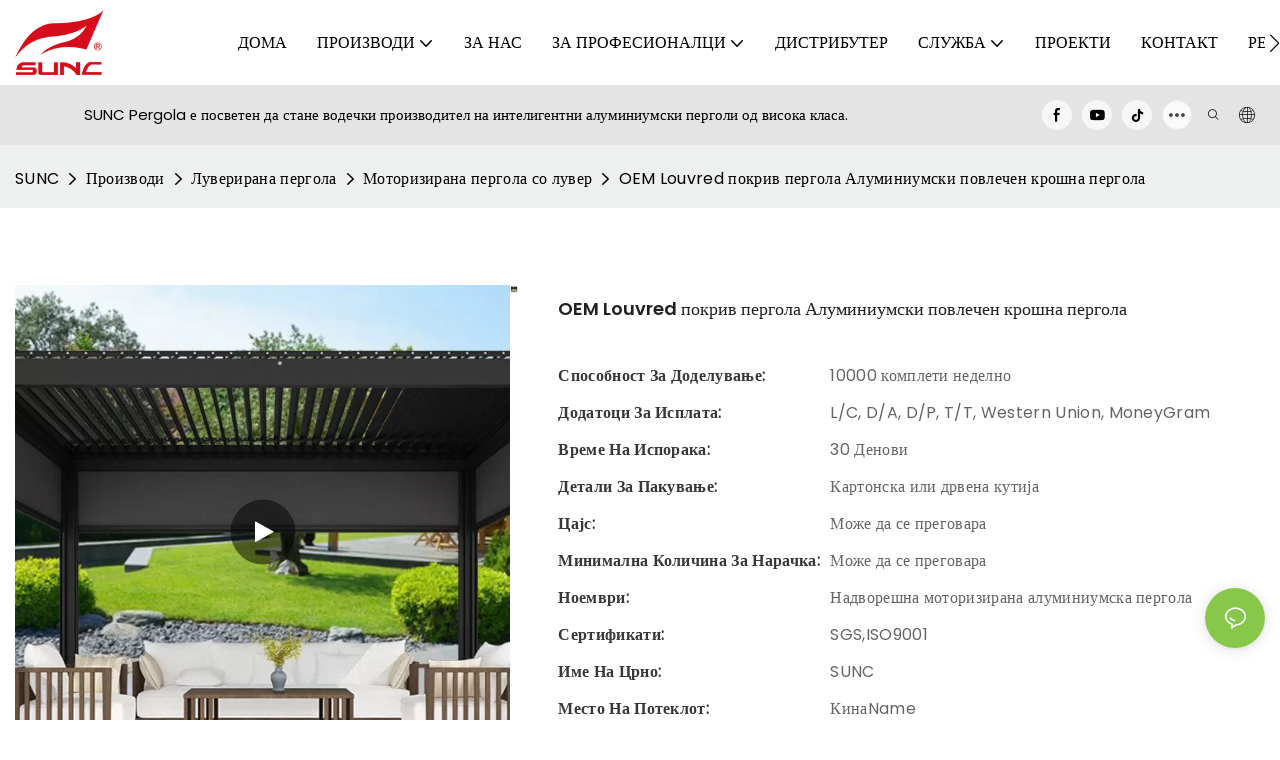

--- FILE ---
content_type: text/javascript;charset=utf-8
request_url: https://www.suncgroup.com/lang/mk.js
body_size: 7749
content:
window.renderInfo.translateList = {"A new item has been added to your Shopping Cart":"Нова ставка е додадена во количката","account":"Сметка","Account Name":"Име на сметка","Account Number":"Број на сметка","Account is not exists":"Сметката не постои","account security":"Безбедност на сметката","Active Commission":"Активна комисија","Add a review on the product":"Додајте преглед на производот","Add to":"Додај во","Add to Cart":"Додади го во кошничка","address book":"Адресар","Affiliate Guidance":"Подрусно водство","affiliate links":"придружни врски","all":"Сите","All Orders":"Сите нарачки","Already commented":"Веќе коментираше","Are you sure to cancel this withdrawal?":"Дали сте сигурно да го откажете ова повлекување?","Are you sure to delete the selected items?":"Дали сте сигурни дека ќе ги избришете избраните ставки?","Are you sure you want to delete it?":"Дали сте сигурни дека сакате да го избришете?","Article":"Напис","Awaiting Payment":"Чекам на плаќање","Awaiting Shipment":"Чекајќи пратка","Back":"Назад","Bank Transfer":"Банкарски трансфер","bank address":"Адреса на банката","basic information":"основни информации","Buy":"Купи","Buy Now":"купи сега","bank name":"име на банка","city":"Град","Copy successful":"Копирајте успешно","Copy failed":"Копијата не успеа","Can Extract":"Може да извлече","Currency Type":"Тип на валута","Cancel":"Откажи","Cancel the success":"Откажете го успехот","Cancelled":"Откажано","Choose a country":"Изберете земја","Choose a different language":"Изберете друг јазик","Choose Coupon":"Изберете купони","Choose items":"Изберете предмети","Clear":"Јасно","Clear Search":"Јасно пребарување","Comment Successful!":"Коментирајте успешно!","Comment Failed!":"Коментарот не успеа!","Commission Details":"Детали за комисијата","Commission":"Комисија","Commission Status":"Статус на комисија","commodity payment":"Плаќање на стоки","completed":"completed","Completed":"завршено","Condition not met":"Состојба не е исполнета","Confirm":"Потврди","Confirm password is inconsistent with new password":"Потврди лозинка е неконзистентна со нова лозинка","Congratulations":"Честитки","Congratulations! You are got a coupon.":"Честитки! Имате купон.","Congratulations! You are got all coupons.":"Честитки! Ги добивате сите купони.","Continue":"Продолжи","Continue Shopping":"да продолжите со купување","Copy the code and use it directly in the shopping cart.":"Копирајте го кодот и користете го директно во количката.","Country":"земја","Coupon code":"Купонски код","Coupon List":"Листа на купони","Current language":"Тековен јазик","Collect":"Collect","content":"содржина","Date":"Датум","Default":"Стандардно","Document":"Документ","days after receiving":"денови по приемот","Design customization":"Дизајн прилагодување","Do not use any discount":"Не користете попуст","Earliest":"Најрано","Export successful":"Извозот успешен","Export failed":"Извозот не успеа","Expand More":"Expand More","email":"Е-пошта","email format does not match":"формат на е-пошта не се совпаѓа","Estimated Delivery Time":"Проценето време на испорака","Effective Order Count":"Ефективно броење на нарачки","Effective Sale Amount":"Ефективна сума на продажба","Expense":"Трошоци","expired":"Истечен","export a report?":"Извоз на извештај?","Failed to upload files.":"Failed to upload files.","FAQ":"FAQ","Find Parts":"Најдете делови","for order over":"за надминување","Free":"Слободен","Free Quote & Information Request":"Бесплатно барање за понуда и информации","Free Shipping":"Бесплатна испорака","Get":"Земете","Get coupons":"Добијте купони","Get discount":"Добијте попуст","Get it":"Добијте го тоа","Get it after logging in and use it in the shopping cart.":"Добијте го по пријавувањето и користете го во количката.","Go to Page":"Оди на страна","Get in touch with us":"Стапи во контакт со нас","Highest Price":"Највисока цена","Highest Play":"Највисока игра","home":"дома","Hot Sale":"Топла продажба","Income":"Приход","Incorrect form format":"Неточен формат форма","Inquiry":"Апратирај","join guide":"Придружи се водич","Just leave your email or phone number in the contact form so we can send you a free quote for our wide range of designs!":"Само оставете ја вашата е-пошта или телефонски број во формата за контакт за да можеме да ви испратиме бесплатна понуда за нашиот широк спектар на дизајни!","Last 30 days":"Последни 30 дена","Last 7 days":"Последни 7 дена","Links report":"Извештај за врски","Loading":"Вчитување","Login in to synchronize your shopping bag":"Најавете се за да ја синхронизирате вашата торба за купување","Lowest Price":"Најниска цена","likes":"likes","Match Product":"Натпревар производ","Merchant Free Shipping":"Трговски бесплатен превозот","More":"Повеќе","message":"порака","Most Popular":"Најпопуларен","my account":"мојот акаунт","my coupons":"моите купони","my inquiry":"Мое истрага","my orders":"моите наредби","my reviews":"Мои осврти","my wishlist":"мојата листа на желби","name":"Име","New Arrival":"Ново пристигнување","Newest":"Најновиот","No Quotation":"Нема понуда","No time limit":"Нема временско ограничување","Not deleted":"Не е избришан","not valid yet":"сè уште не е валиден","Off":"Off.","Offers and Discounts":"Понуди и попусти","ok":"добро","Only DOC,DOCX,PDF,PNG,JPEG and JPG files can be uploaded":"Може да се постават само Doc, Docx, PDF, PNG, JPEG и JPG","optional":"изборен","order notes":"Нарачка белешки","Order over":"Нарачка","order id":"ID на нарачката","order status":"статус на нарачка","order amount":"износ на нарачка","Orders Report":"Извештај за нарачки","Other":"Друго","Password contains at least numbers and letters length should be 6-20":"Лозинката содржи барем должина на броеви и букви треба да биде 6-20","Password is invalid":"Лозинката е неважечка","Password length should be 6-20":"Должината на лозинката треба да биде 6-20","Paypal":"paypal.","paypal payment":"Плаќање на PayPal","Pending":"Во очекување","Pending Commission":"Комисија во очекување","personal info":"Лични информации","Pieces":"Парчиња","Please click ’click to continue’ to retry.":"Ве молиме кликнете \"Кликни за да продолжите\" за да се обидете повторно.","Please contact customer service for cash withdrawal":"Ве молиме контактирајте со услугата за клиенти за повлекување на готовина","Please enter a valid email address":"Ве молиме внесете валидна е-маил адреса","Please enter the verification code":"Ве молиме внесете го кодот за верификација","phone can only be numbers or line":"Телефон може да биде само број или линија","Please login in first":"Ве молиме најавете се во прв план","Please select attribute":"Ве молиме изберете атрибут","Please select country/region":"Ве молиме изберете земја / регион","Please select superior":"Ве молиме изберете Супериорен","Please select the number of ratings.":"Ве молиме изберете го бројот на рејтинзи.","Please select your country":"Ве молиме изберете ја вашата земја","Please upload the invoice file":"Ве молиме, поставете ја датотеката за фактура","Processing":"Обработка","Product":"Производ","Product Name":"Име на производот","Please fill in the delivery address before selecting the payment method":"Пополнете ја адресата за испорака пред да го изберете начинот на плаќање","promotion center":"Центар за промоција","Promotion Link Click Amount":"Врска за промоција Кликнете на износот","Promoted link clicks":"Промовиран клик на врската","Promotion Order Count":"Број на нарачки за промоција","Promotion Reports":"Извештаи за промоција","products":"Производи","quantity":"квантитет","read more":"Прочитај повеќе","Received commission":"Добиена комисија","Refund":"Поврат","Refuse":"Одбијте","Region":"Регион","Register Success":"Регистрирајте го успехот","Remittance":"Дознака","Reviews":"Прегледи","reports":"извештаи","Remove":"Отстранете","Sale ends in":"Продажба завршува внатре","Save in wishlist":"Зачувај во листа на желби","Search":"Пребарување","swift code":"Свифт код","Select Country/Region":"Изберете земја/регион","Select how to share":"Изберете како да споделите","Select premium items to increase your chances of making money":"Изберете премиум предмети за да ги зголемите вашите шанси за заработка","Share items to your channels.when other purchase a from your link, you can get commission.":"Share items to your channels.when other purchase a from your link, you can get commission.","Share Product":"Споделете производ","shipment successful":"Испорака успешна","Shipping":"Испорака","Shipping Address":"адреса за достава","Size guide":"Големина водич","Small Text":"Мал текст","Small Title":"Мал наслов","Sort By":"Сортирај по","Sales Amount":"Износ на продажба","State/Province/Territory":"Држава / провинција / територија","Successfully delete":"Успешно избришете","Successfully save":"Успешно спаси","Thank you for trying":"Ви благодариме што се обидовте","The account has been deactivated, please contact customer service to activate":"Сметката е деактивирана, ве молиме контактирајте го услугата за клиенти за да се активира","Thank you for your application to join our affiliate program, we will review and verify your information as soon as possible and notify you.":"Ви благодариме за вашата апликација да се приклучите на нашата придружна програма, ние ќе ги разгледаме и потврдиме вашите информации што е можно поскоро и ќе ве известиме.","the content can not be blank":"Содржината не може да биде празна","The coupon code has been copied and used in the shopping cart.":"Кодот за забава е копиран и користен во количката.","The file name cannot exceed 100 characters":"Името на датотеката не може да надмине 100 карактери","The file size cannot exceed 2MB":"Големината на датотеката не може да надмине 2MB","The number of withdrawals on the day has been capped":"Бројот на повлекувања на денот е опфатен","The subscription is successful, thank you for your participation":"Претплатата е успешна, ви благодариме за вашето учество","The user center is out of service. Please contact customer service":"Корисничкиот центар е надвор од служба. Ве молиме контактирајте со услуги на клиентите","There is no amount to withdraw":"Нема сума за повлекување","There is no data to export":"Нема податоци за извоз","The page is about to jump!":"The page is about to jump!","Link jump":"Link jump","The input length cannot be less than":"The input length cannot be less than","This is Text":"Ова е текст","This is title":"Ова е наслов","This transaction has failed.":"Оваа трансакција не успеа.","User information has been modified":"User information has been modified","Time to shop":"Време за купување","Tips":"Совети","To be commented":"Да биде коментар","Total":"Вкупно","Tutorial":"Упатство","This Supplier/Shipping Company does not deliver to your selected Country/Region.":"Оваа компанија за добавувач/испорака не доставува до вашата избрана земја/регион.","Update password success":"Успех на ажурирање на лозинка","Upload Image":"Поставете сликата","Upload up to 6 pictures":"Поставете до 6 слики","uploading":"Подигнување","used":"користи","user center":"Кориснички центар","Contact us":"Контактирајте не","Network error!":"Network error!","Something is error!":"Something is error!","subscription":"subscription","Password has been updated, please login in again":"Password has been updated, please login in again","Original Password error":"Original Password error","Cancel the login":"Cancel the login","The order has been cancelled":"Нарачката е откажана","Are you sure to cancel the order?":"Are you sure to cancel the order?","Are you sure to delete the order?":"Are you sure to delete the order?","The order status cannot be modified temporarily, please wait":"The order status cannot be modified temporarily, please wait","Add to Cart successful":"Add to Cart successful","Add to cart failed":"Add to cart failed","Cancel success":"Cancel success","Cancel error":"Cancel error","delete success":"delete success","No logistics order number":"No logistics order number","Whether to confirm receipt?":"Whether to confirm receipt?","User name is greater than 1 and less than 30 characters":"User name is greater than 1 and less than 30 characters","First name is greater than 1 and less than 30 characters":"First name is greater than 1 and less than 30 characters","Last name is greater than 1 and less than 10 characters":"Last name is greater than 1 and less than 10 characters","Username":"Username","Nickname":"Nickname","First Name":"First Name","Last Name":"Last Name","Lowest Play":"Најниска игра","Phone Number":"Phone Number","Company":"Компанија","Position":"Position","Gender":"Gender","Upload Invoice":"Поставете фактура","Valid for":"Важи за","valid now":"Важи сега","Validity period":"Период на важење","Video":"Видео","View Cart & Checkout":"Преглед на количка","views":"Прегледи","Welcome to the website":"Добредојдовте на веб-страницата","Western Union":"Western Union","When your buyers received and confirmed orders, you can get commission right now!":"Кога вашите купувачи добија и потврдија наредби, можете да добиете провизија во моментов!","Withdrawal":"Повлекување","Withdrawal success":"Успех на повлекување","Withdrawal Method":"Метод на повлекување","Write a Review":"Напиши преглед","Withdrawal Amount":"Износ на повлекување","Yes":"Да","Yesterday":"Вчера","You are clicking too fast":"Пребрзо кликнувате","You are got a coupon.":"Имате купон.","You can select a maximum of 90 days":"Можете да изберете максимум 90 дена","You can withdraw the commission to your Paypal account.":"Можете да ја повлечете комисијата на вашата сметка на PayPal.","You have applied to join the Affiliate Program.":"Вие се пријавивте да се приклучите на придружната програма.","You will be notified of the review result via email.":"Willе бидете известени за резултатот од прегледот преку е -пошта.","You haven’t chosen an address yet":"Уште не сте избрале адреса","You haven’t selected a product yet":"Уште не сте избрале производ","Your rating":"Вашиот рејтинг","Your review":"Вашиот преглед","Your shipping address error":"Грешка при адреса за испраќање","Put Away":"Стави","Load More":"Вчитајте повеќе","These are summaries of comments from the official website and related social media.":"Овие се резиме на коментари од официјалната веб -страница и сродните социјални медиуми.","mall buyer":"купувач на трговски центар","Merchant":"Трговец","replies":"Одговори","Hide":"Скриј","Go and comment now":"Оди и коментирај сега","Tags Sitemap":"Ознаки Мапа на сајтот","Send Inquiry":"Испратете истрага","I want to comment":"Сакам да коментирам","your name":"вашето име","Maximum number of characters that can be entered":"Максимален број на знаци што можат да се внесат","please write down your name":"Ве молиме, запишете го вашето име","please write a comment":"Ве молиме, напишете коментар","This comment needs to be reviewed and approved before it can be displayed":"Овој коментар треба да биде разгледан и одобрен пред да може да се прикаже","comments":"Коментари","United States / Canada":"Соединетите Американски Држави / Канада","Russia":"Русија","Egypt":"Египет","South Africa":"Јужна Африка","Greece":"Грција","Netherlands":"Холандија","Belgium":"Белгија","France":"Франција","Spain":"Шпанија","Italy":"Италија","Romania":"Романија","Switzerland":"Швајцарија","Austria":"Австрија","United Kingdom":"Обединетото Кралство","Denmark":"Данска","Sweden":"Шведска","Norway":"Норвешка","Poland":"Полска","Germany":"Германија","Peru":"Перу","Mexico":"Мексико","Cuba":"Куба","Argentina":"Аргентина","Brazil":"Бразил","Chile":"Чиле","Colombia":"Колумбија","Venezuela":"Венецуела","Malaysia":"Малезија","Australia":"Австралија","Indonesia":"Индонезија","Philippines":"Филипини","New Zealand":"Нов Зеланд","Singapore":"Сингапур","Thailand":"Тајланд","Japan":"Јапонија","South Korea":"Јужна Кореја","Vietnam":"Виетнам","China":"Кина","Hong Kong":"Хонг Конг","Macau":"Макао","Taiwan":"Тајван","Turkey":"Турција","India":"Индија","Pakistan":"Пакистан","Sri Lanka":"Шри Ланка","Myanmar":"Мјанмар","Iran":"Иран","Morocco":"Мароко","Algeria":"Алжир","Tunisia":"Тунис","Nigeria":"Нигерија","Ghana":"Гана","Kenya":"Кенија","Tanzania":"Танзанија","United Arab Emirates":"Обединетите Арапски Емирати","Israel":"Израел","Bahrain":"Бахреин","Qatar":"Катар","Oman":"Оман","Jordan":"Јордан","Syria":"Сирија","Iraq":"Ирак","Ukraine":"Украина","Croatia":"Хрватска","Slovenia":"Словенија","Czech Republic":"Чешка","Slovakia":"Словачка","Latvia":"Латвија","Lithuania":"Литванија","Estonia":"Естонија","Belarus":"Белорусија"};